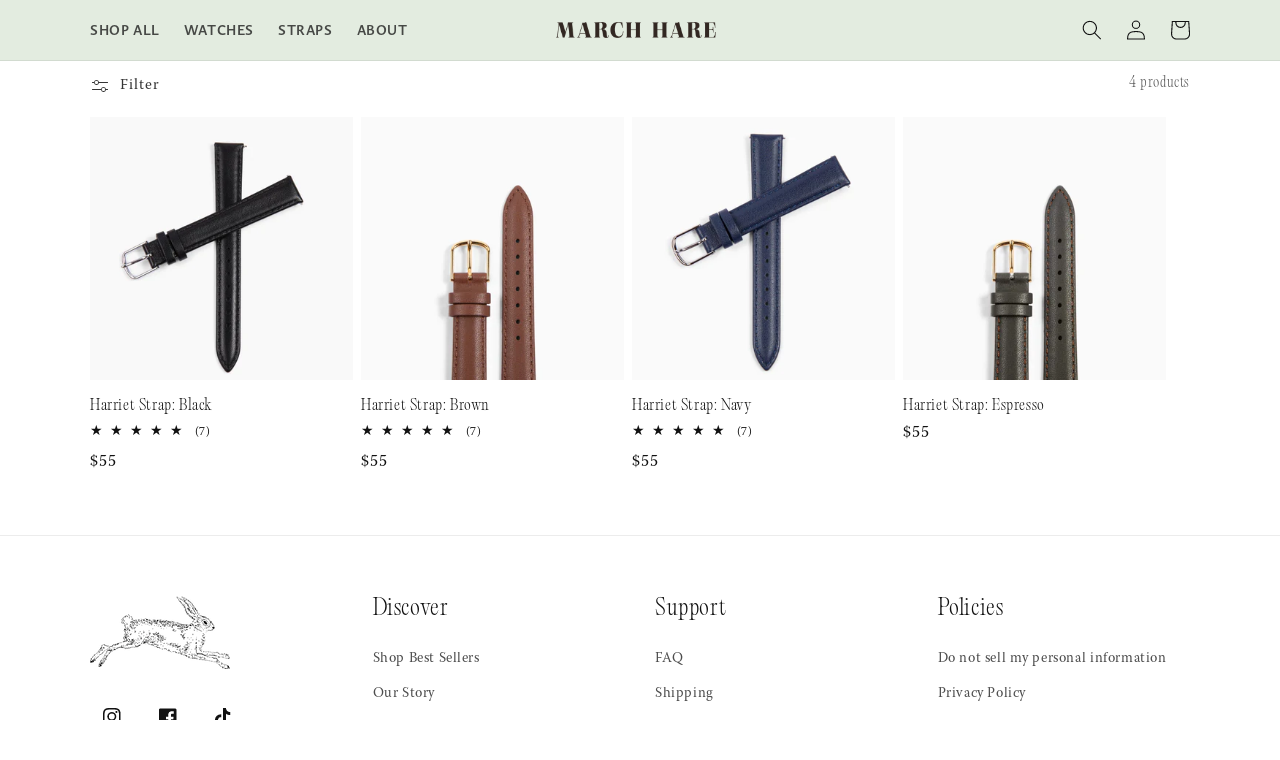

--- FILE ---
content_type: text/css
request_url: https://marchharewatches.com/cdn/shop/t/23/assets/custom.aio.min.css?v=61687795521577327121754059735
body_size: 599
content:
/*
Generated time: July 22, 2023 17:26
This file was created by the app developer. Feel free to contact the original developer with any questions. It was minified (compressed) by AVADA. AVADA do NOT own this script.
*/
div#cart-notification{background:#fff}@media (max-width:992px){.account_mt{display:none!important}a.link_mtb{font-size:17px;text-transform:capitalize;text-decoration:none;margin-left:-1.2rem;padding:0 0 6px 8px!important;color:#000}.menu-drawer__utility-links{margin-bottom:15px}.menu-drawer__utility-links{padding:0 3.4rem!important;line-height:normal;background-color:rgba(var(--color-foreground),.03);margin-top:0!important}a.menu-drawer__account.link{padding-top:0;padding-bottom:0;font-size:17px;padding:0!important;padding-left:9px!important}.js .menu-drawer__menu li{margin-bottom:.1rem}a.ABOUT{padding-bottom:4px}.only_desktop{display:none}a.SHOP.ALL{display:none}.menu-drawer__utility-links{background:0 0!important}a.WATCHES{display:none}a.STRAPS{display:none}.menu-drawer{width:calc(100vw + 0rem)!important}.announcement_mt{color:#fff;display:flex;align-items:center;justify-content:space-between}#color_mt{color:#fff!important;font-size:14px!important;text-transform:capitalize}.announcement-bar__message{letter-spacing:initial}.banner_container img{width:100%;opacity:.8;display:block}.menu-drawer__navigation{padding:0!important}}@media (min-width:768px){.announcement_mt{display:none}}@media (max-width:360px){#color_mt{font-size:12px!important}}@media (max-width:992px){.review_div{padding-bottom:15px}.banner_container{position:relative;background:#000;overflow:auto;margin-bottom:10px}h3.heading_h3{position:absolute;bottom:85px;left:21px;color:#fff;font-size:22px}a.btn_text{position:absolute;left:19px;font-size:14px;bottom:42px;text-decoration:none;color:#fff!important;background:#638076;display:flex;padding:12px 20px;align-items:center;border-radius:5px}span.svg_mt{display:flex;padding-left:6px}.image_with_text img{width:34%;border-top-right-radius:5px;border-bottom-right-radius:5px}.image_with_text{display:flex;width:100%;padding:10px 20px;text-decoration:none}h2.heading_mtl{width:64%;background:#fff;display:block;height:inherit;padding-top:0!important;margin-top:0;margin-bottom:0;display:flex;align-items:center;padding-left:25px;border-top-left-radius:5px;border-bottom-left-radius:5px;letter-spacing:initial}a.About{font-size:17px!important;display:none}.richtext_mt{padding:24px 33px;text-align:center;font-size:16px;color:#000;text-decoration:none;margin:auto;text-align:center;display:block;justify-content:center;align-items:flex-start;text-align:-webkit-center}.richtext_mt svg{width:20px;color:#fff!important}.richtext_mt path{filter:contrast(.5)}.richtext_mt p{margin-top:0;line-height:24px}.btn_container{text-align:center;padding:30px}a.btn_mtk{text-align:center;text-decoration:none;padding:4px;font-size:18px;margin:20px;border-radius:5px;padding:11px 12px;margin-bottom:33px!important}a.ABOUT{display:none}}@media (min-width:768px){a.header__menu-item.list-menu__item{text-transform:uppercase}}@media (min-width:768px) and (max-width:992px){.banner_container img{width:100%}.menu-drawer{width:100%!important}ul.menu-drawer__menu{display:none}}

/* 
  Carriage House Creative 
  carriagehousecreative.co 
*/ 
/* overrides accent color opacity in base.aio.min */
.color-accent-1, .color-accent-2, .color-background-1, .color-background-2, .color-inverse, body {
    color: rgba(var(--color-foreground), 1);
}
/* odd white space on right fix */
.image-with-text {
    position: relative!important;
    left: 0!important;
    margin-left: auto!important;
    width: auto!important;
}

.button {
  background-color: #ffffff;

}

.button, .customer button, .shopify-challenge__button {
  color: #4b7062;
  background-color: #ffffff;
  --border-offset: none;
}

.button:not([disabled]):hover::after, .customer button:hover::after, .shopify-challenge__button:hover::after, .shopify-payment-button__button--unbranded:hover::after {
  box-shadow: none;
}

/* change menu font */
a.header__menu-item.list-menu__item {
  font-family: 'Guyot Sans SemiBold';
}

@font-face {
  font-family: 'Guyot Sans SemiBold';
  src: url('/cdn/shop/files/Guyot_Sans_SemiBold.otf?v=1751567670') format('truetype');
  font-weight: normal;
  font-style: normal;
}

/*
.h0, .h1, .h2, .h3, .h4, .h5, h1, h2, h3, h4, h5 {
  font-family: 'Guyot Sans SemiBold', serif!important;
}
*/

html {
  scroll-behavior: smooth;
}
/* changes color of background for "new look same watch" on the home page */
.image-with-text-wrapper.color-accent-2 {
  background-color: #e3ece0ff!important;
}
/* Shopify buttons have a height of 100% on them, and the description is inside that box, which is causing the description to move down the page and overlap other content. This fixes it. */
[data-shopify="shop-promise-payment-button-slot"] {
  height: auto !important;
}

--- FILE ---
content_type: text/css
request_url: https://marchharewatches.com/cdn/shop/t/23/assets/custom_a.css?v=64851881536008941921742404663
body_size: -388
content:
@media (max-width:750px) {
  .okeReviews[data-oke-container] .oke-w-reviews-head, div.okeReviews .oke-w-reviews-head { justify-content:center !important; }
  .okeReviews[data-oke-container] .oke-w-reviews-writeReview, div.okeReviews .oke-w-reviews-writeReview { margin:15px 0 0 !important; }
}
[data-pf-type="Button"],
.button,
.product-form__input label,
.oke-button { font-family:NeueHelveticaPro45Light !important; font-size:13px !important; letter-spacing:1px !important; text-transform:uppercase; }
.button { padding-top:3px; }
.oke-button:before, .oke-button .oke-icon { position:relative; top:-3px; }

.product__title h1 { font-size:40px !important; }

--- FILE ---
content_type: text/json
request_url: https://conf.config-security.com/model
body_size: 85
content:
{"title":"recommendation AI model (keras)","structure":"release_id=0x62:7c:78:65:54:76:39:2e:7b:61:3b:5e:2c:47:25:5a:39:65:34:64:31:40:56:40:2b:3b:40:74:67;keras;loquyg7t7oi57epvr5b4ast940rs9lr3ng7lf3hlgxgiopi7cj9oozdse6xyg8vgcv9nkzz7","weights":"../weights/627c7865.h5","biases":"../biases/627c7865.h5"}